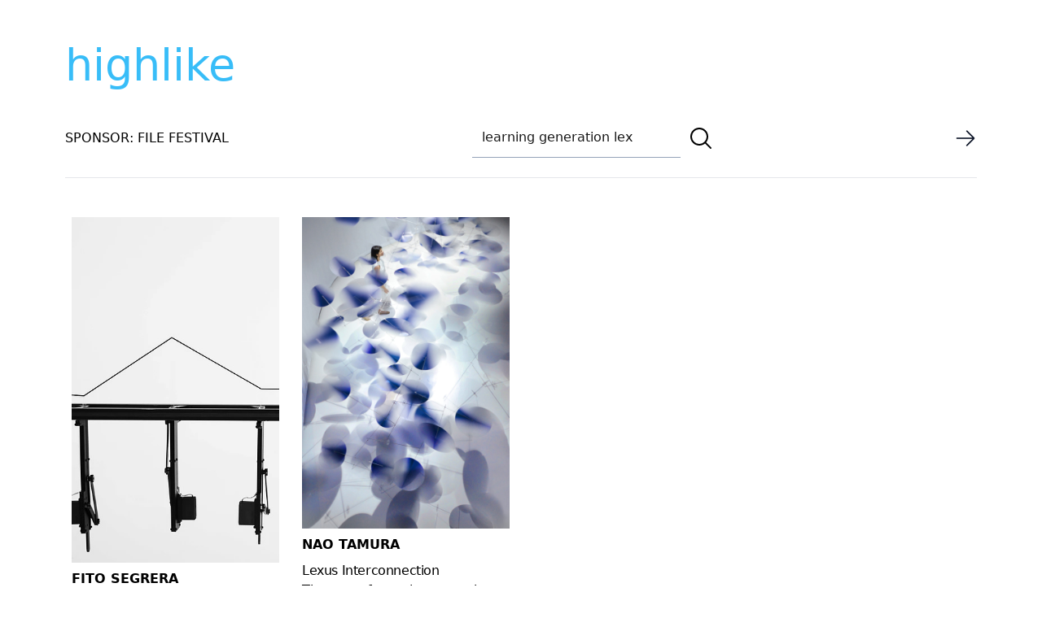

--- FILE ---
content_type: text/html; charset=UTF-8
request_url: https://highlike.org/?s=learning+generation+lex&x=0&y=0
body_size: 7878
content:
<!DOCTYPE html>
<html lang="en" class="no-js">

<head>
    <meta charset="UTF-8" />
    <meta http-equiv="X-UA-Compatible" content="ie=edge" />
    <meta name="viewport" content="width=device-width, initial-scale=1">
    <meta name="author" content="highlike.org" />
    <script defer src="https://analytics.file.org.br/script.js" data-website-id="a6f83600-2f0f-443e-bf11-ac4a3ef3b30f"></script>
    <meta name="google-site-verification" content="ItKlff3g75Rd3kow_e76KOOlKcv3fG0_OGII79QRjD8" />
    <title> learning generation lex | Resultados da pesquisa  | highlike</title>
    <link rel="profile" href="http://gmpg.org/xfn/11" />
    <link rel="icon" href="https://highlike.org/wp-content/themes/highlike-2023/images/favicon.ico" />
    <link rel="apple-touch-icon" href="https://highlike.org/wp-content/themes/highlike-2023/images/touch-icon-iphone.png" />
    <link rel="apple-touch-icon" sizes="76x76" href="https://highlike.org/wp-content/themes/highlike-2023/images/touch-icon-ipad.png" />
    <link rel="apple-touch-icon" sizes="120x120"
        href="https://highlike.org/wp-content/themes/highlike-2023/images/touch-icon-iphone-retina.png" />
    <link rel="apple-touch-icon" sizes="152x152" href="https://highlike.org/wp-content/themes/highlike-2023/touch-icon-ipad-retina.png" />


    <link href='//fonts.googleapis.com/css?family=Questrial' rel='stylesheet' type='text/css' />


    
    <meta name='robots' content='noindex, follow, max-image-preview:large' />
<link rel='dns-prefetch' href='//highlike.org' />
<link rel="alternate" type="application/rss+xml" title="highlike &raquo; Feed do resultado da busca por &#8220;learning generation lex&#8221;" href="https://highlike.org/search/learning+generation+lex/feed/rss2/" />
<style id='wp-img-auto-sizes-contain-inline-css'>
img:is([sizes=auto i],[sizes^="auto," i]){contain-intrinsic-size:3000px 1500px}
/*# sourceURL=wp-img-auto-sizes-contain-inline-css */
</style>
<style id='wp-emoji-styles-inline-css'>

	img.wp-smiley, img.emoji {
		display: inline !important;
		border: none !important;
		box-shadow: none !important;
		height: 1em !important;
		width: 1em !important;
		margin: 0 0.07em !important;
		vertical-align: -0.1em !important;
		background: none !important;
		padding: 0 !important;
	}
/*# sourceURL=wp-emoji-styles-inline-css */
</style>
<style id='wp-block-library-inline-css'>
:root{--wp-block-synced-color:#7a00df;--wp-block-synced-color--rgb:122,0,223;--wp-bound-block-color:var(--wp-block-synced-color);--wp-editor-canvas-background:#ddd;--wp-admin-theme-color:#007cba;--wp-admin-theme-color--rgb:0,124,186;--wp-admin-theme-color-darker-10:#006ba1;--wp-admin-theme-color-darker-10--rgb:0,107,160.5;--wp-admin-theme-color-darker-20:#005a87;--wp-admin-theme-color-darker-20--rgb:0,90,135;--wp-admin-border-width-focus:2px}@media (min-resolution:192dpi){:root{--wp-admin-border-width-focus:1.5px}}.wp-element-button{cursor:pointer}:root .has-very-light-gray-background-color{background-color:#eee}:root .has-very-dark-gray-background-color{background-color:#313131}:root .has-very-light-gray-color{color:#eee}:root .has-very-dark-gray-color{color:#313131}:root .has-vivid-green-cyan-to-vivid-cyan-blue-gradient-background{background:linear-gradient(135deg,#00d084,#0693e3)}:root .has-purple-crush-gradient-background{background:linear-gradient(135deg,#34e2e4,#4721fb 50%,#ab1dfe)}:root .has-hazy-dawn-gradient-background{background:linear-gradient(135deg,#faaca8,#dad0ec)}:root .has-subdued-olive-gradient-background{background:linear-gradient(135deg,#fafae1,#67a671)}:root .has-atomic-cream-gradient-background{background:linear-gradient(135deg,#fdd79a,#004a59)}:root .has-nightshade-gradient-background{background:linear-gradient(135deg,#330968,#31cdcf)}:root .has-midnight-gradient-background{background:linear-gradient(135deg,#020381,#2874fc)}:root{--wp--preset--font-size--normal:16px;--wp--preset--font-size--huge:42px}.has-regular-font-size{font-size:1em}.has-larger-font-size{font-size:2.625em}.has-normal-font-size{font-size:var(--wp--preset--font-size--normal)}.has-huge-font-size{font-size:var(--wp--preset--font-size--huge)}.has-text-align-center{text-align:center}.has-text-align-left{text-align:left}.has-text-align-right{text-align:right}.has-fit-text{white-space:nowrap!important}#end-resizable-editor-section{display:none}.aligncenter{clear:both}.items-justified-left{justify-content:flex-start}.items-justified-center{justify-content:center}.items-justified-right{justify-content:flex-end}.items-justified-space-between{justify-content:space-between}.screen-reader-text{border:0;clip-path:inset(50%);height:1px;margin:-1px;overflow:hidden;padding:0;position:absolute;width:1px;word-wrap:normal!important}.screen-reader-text:focus{background-color:#ddd;clip-path:none;color:#444;display:block;font-size:1em;height:auto;left:5px;line-height:normal;padding:15px 23px 14px;text-decoration:none;top:5px;width:auto;z-index:100000}html :where(.has-border-color){border-style:solid}html :where([style*=border-top-color]){border-top-style:solid}html :where([style*=border-right-color]){border-right-style:solid}html :where([style*=border-bottom-color]){border-bottom-style:solid}html :where([style*=border-left-color]){border-left-style:solid}html :where([style*=border-width]){border-style:solid}html :where([style*=border-top-width]){border-top-style:solid}html :where([style*=border-right-width]){border-right-style:solid}html :where([style*=border-bottom-width]){border-bottom-style:solid}html :where([style*=border-left-width]){border-left-style:solid}html :where(img[class*=wp-image-]){height:auto;max-width:100%}:where(figure){margin:0 0 1em}html :where(.is-position-sticky){--wp-admin--admin-bar--position-offset:var(--wp-admin--admin-bar--height,0px)}@media screen and (max-width:600px){html :where(.is-position-sticky){--wp-admin--admin-bar--position-offset:0px}}

/*# sourceURL=wp-block-library-inline-css */
</style><style id='global-styles-inline-css'>
:root{--wp--preset--aspect-ratio--square: 1;--wp--preset--aspect-ratio--4-3: 4/3;--wp--preset--aspect-ratio--3-4: 3/4;--wp--preset--aspect-ratio--3-2: 3/2;--wp--preset--aspect-ratio--2-3: 2/3;--wp--preset--aspect-ratio--16-9: 16/9;--wp--preset--aspect-ratio--9-16: 9/16;--wp--preset--color--black: #000000;--wp--preset--color--cyan-bluish-gray: #abb8c3;--wp--preset--color--white: #ffffff;--wp--preset--color--pale-pink: #f78da7;--wp--preset--color--vivid-red: #cf2e2e;--wp--preset--color--luminous-vivid-orange: #ff6900;--wp--preset--color--luminous-vivid-amber: #fcb900;--wp--preset--color--light-green-cyan: #7bdcb5;--wp--preset--color--vivid-green-cyan: #00d084;--wp--preset--color--pale-cyan-blue: #8ed1fc;--wp--preset--color--vivid-cyan-blue: #0693e3;--wp--preset--color--vivid-purple: #9b51e0;--wp--preset--gradient--vivid-cyan-blue-to-vivid-purple: linear-gradient(135deg,rgb(6,147,227) 0%,rgb(155,81,224) 100%);--wp--preset--gradient--light-green-cyan-to-vivid-green-cyan: linear-gradient(135deg,rgb(122,220,180) 0%,rgb(0,208,130) 100%);--wp--preset--gradient--luminous-vivid-amber-to-luminous-vivid-orange: linear-gradient(135deg,rgb(252,185,0) 0%,rgb(255,105,0) 100%);--wp--preset--gradient--luminous-vivid-orange-to-vivid-red: linear-gradient(135deg,rgb(255,105,0) 0%,rgb(207,46,46) 100%);--wp--preset--gradient--very-light-gray-to-cyan-bluish-gray: linear-gradient(135deg,rgb(238,238,238) 0%,rgb(169,184,195) 100%);--wp--preset--gradient--cool-to-warm-spectrum: linear-gradient(135deg,rgb(74,234,220) 0%,rgb(151,120,209) 20%,rgb(207,42,186) 40%,rgb(238,44,130) 60%,rgb(251,105,98) 80%,rgb(254,248,76) 100%);--wp--preset--gradient--blush-light-purple: linear-gradient(135deg,rgb(255,206,236) 0%,rgb(152,150,240) 100%);--wp--preset--gradient--blush-bordeaux: linear-gradient(135deg,rgb(254,205,165) 0%,rgb(254,45,45) 50%,rgb(107,0,62) 100%);--wp--preset--gradient--luminous-dusk: linear-gradient(135deg,rgb(255,203,112) 0%,rgb(199,81,192) 50%,rgb(65,88,208) 100%);--wp--preset--gradient--pale-ocean: linear-gradient(135deg,rgb(255,245,203) 0%,rgb(182,227,212) 50%,rgb(51,167,181) 100%);--wp--preset--gradient--electric-grass: linear-gradient(135deg,rgb(202,248,128) 0%,rgb(113,206,126) 100%);--wp--preset--gradient--midnight: linear-gradient(135deg,rgb(2,3,129) 0%,rgb(40,116,252) 100%);--wp--preset--font-size--small: 13px;--wp--preset--font-size--medium: 20px;--wp--preset--font-size--large: 36px;--wp--preset--font-size--x-large: 42px;--wp--preset--spacing--20: 0.44rem;--wp--preset--spacing--30: 0.67rem;--wp--preset--spacing--40: 1rem;--wp--preset--spacing--50: 1.5rem;--wp--preset--spacing--60: 2.25rem;--wp--preset--spacing--70: 3.38rem;--wp--preset--spacing--80: 5.06rem;--wp--preset--shadow--natural: 6px 6px 9px rgba(0, 0, 0, 0.2);--wp--preset--shadow--deep: 12px 12px 50px rgba(0, 0, 0, 0.4);--wp--preset--shadow--sharp: 6px 6px 0px rgba(0, 0, 0, 0.2);--wp--preset--shadow--outlined: 6px 6px 0px -3px rgb(255, 255, 255), 6px 6px rgb(0, 0, 0);--wp--preset--shadow--crisp: 6px 6px 0px rgb(0, 0, 0);}:where(.is-layout-flex){gap: 0.5em;}:where(.is-layout-grid){gap: 0.5em;}body .is-layout-flex{display: flex;}.is-layout-flex{flex-wrap: wrap;align-items: center;}.is-layout-flex > :is(*, div){margin: 0;}body .is-layout-grid{display: grid;}.is-layout-grid > :is(*, div){margin: 0;}:where(.wp-block-columns.is-layout-flex){gap: 2em;}:where(.wp-block-columns.is-layout-grid){gap: 2em;}:where(.wp-block-post-template.is-layout-flex){gap: 1.25em;}:where(.wp-block-post-template.is-layout-grid){gap: 1.25em;}.has-black-color{color: var(--wp--preset--color--black) !important;}.has-cyan-bluish-gray-color{color: var(--wp--preset--color--cyan-bluish-gray) !important;}.has-white-color{color: var(--wp--preset--color--white) !important;}.has-pale-pink-color{color: var(--wp--preset--color--pale-pink) !important;}.has-vivid-red-color{color: var(--wp--preset--color--vivid-red) !important;}.has-luminous-vivid-orange-color{color: var(--wp--preset--color--luminous-vivid-orange) !important;}.has-luminous-vivid-amber-color{color: var(--wp--preset--color--luminous-vivid-amber) !important;}.has-light-green-cyan-color{color: var(--wp--preset--color--light-green-cyan) !important;}.has-vivid-green-cyan-color{color: var(--wp--preset--color--vivid-green-cyan) !important;}.has-pale-cyan-blue-color{color: var(--wp--preset--color--pale-cyan-blue) !important;}.has-vivid-cyan-blue-color{color: var(--wp--preset--color--vivid-cyan-blue) !important;}.has-vivid-purple-color{color: var(--wp--preset--color--vivid-purple) !important;}.has-black-background-color{background-color: var(--wp--preset--color--black) !important;}.has-cyan-bluish-gray-background-color{background-color: var(--wp--preset--color--cyan-bluish-gray) !important;}.has-white-background-color{background-color: var(--wp--preset--color--white) !important;}.has-pale-pink-background-color{background-color: var(--wp--preset--color--pale-pink) !important;}.has-vivid-red-background-color{background-color: var(--wp--preset--color--vivid-red) !important;}.has-luminous-vivid-orange-background-color{background-color: var(--wp--preset--color--luminous-vivid-orange) !important;}.has-luminous-vivid-amber-background-color{background-color: var(--wp--preset--color--luminous-vivid-amber) !important;}.has-light-green-cyan-background-color{background-color: var(--wp--preset--color--light-green-cyan) !important;}.has-vivid-green-cyan-background-color{background-color: var(--wp--preset--color--vivid-green-cyan) !important;}.has-pale-cyan-blue-background-color{background-color: var(--wp--preset--color--pale-cyan-blue) !important;}.has-vivid-cyan-blue-background-color{background-color: var(--wp--preset--color--vivid-cyan-blue) !important;}.has-vivid-purple-background-color{background-color: var(--wp--preset--color--vivid-purple) !important;}.has-black-border-color{border-color: var(--wp--preset--color--black) !important;}.has-cyan-bluish-gray-border-color{border-color: var(--wp--preset--color--cyan-bluish-gray) !important;}.has-white-border-color{border-color: var(--wp--preset--color--white) !important;}.has-pale-pink-border-color{border-color: var(--wp--preset--color--pale-pink) !important;}.has-vivid-red-border-color{border-color: var(--wp--preset--color--vivid-red) !important;}.has-luminous-vivid-orange-border-color{border-color: var(--wp--preset--color--luminous-vivid-orange) !important;}.has-luminous-vivid-amber-border-color{border-color: var(--wp--preset--color--luminous-vivid-amber) !important;}.has-light-green-cyan-border-color{border-color: var(--wp--preset--color--light-green-cyan) !important;}.has-vivid-green-cyan-border-color{border-color: var(--wp--preset--color--vivid-green-cyan) !important;}.has-pale-cyan-blue-border-color{border-color: var(--wp--preset--color--pale-cyan-blue) !important;}.has-vivid-cyan-blue-border-color{border-color: var(--wp--preset--color--vivid-cyan-blue) !important;}.has-vivid-purple-border-color{border-color: var(--wp--preset--color--vivid-purple) !important;}.has-vivid-cyan-blue-to-vivid-purple-gradient-background{background: var(--wp--preset--gradient--vivid-cyan-blue-to-vivid-purple) !important;}.has-light-green-cyan-to-vivid-green-cyan-gradient-background{background: var(--wp--preset--gradient--light-green-cyan-to-vivid-green-cyan) !important;}.has-luminous-vivid-amber-to-luminous-vivid-orange-gradient-background{background: var(--wp--preset--gradient--luminous-vivid-amber-to-luminous-vivid-orange) !important;}.has-luminous-vivid-orange-to-vivid-red-gradient-background{background: var(--wp--preset--gradient--luminous-vivid-orange-to-vivid-red) !important;}.has-very-light-gray-to-cyan-bluish-gray-gradient-background{background: var(--wp--preset--gradient--very-light-gray-to-cyan-bluish-gray) !important;}.has-cool-to-warm-spectrum-gradient-background{background: var(--wp--preset--gradient--cool-to-warm-spectrum) !important;}.has-blush-light-purple-gradient-background{background: var(--wp--preset--gradient--blush-light-purple) !important;}.has-blush-bordeaux-gradient-background{background: var(--wp--preset--gradient--blush-bordeaux) !important;}.has-luminous-dusk-gradient-background{background: var(--wp--preset--gradient--luminous-dusk) !important;}.has-pale-ocean-gradient-background{background: var(--wp--preset--gradient--pale-ocean) !important;}.has-electric-grass-gradient-background{background: var(--wp--preset--gradient--electric-grass) !important;}.has-midnight-gradient-background{background: var(--wp--preset--gradient--midnight) !important;}.has-small-font-size{font-size: var(--wp--preset--font-size--small) !important;}.has-medium-font-size{font-size: var(--wp--preset--font-size--medium) !important;}.has-large-font-size{font-size: var(--wp--preset--font-size--large) !important;}.has-x-large-font-size{font-size: var(--wp--preset--font-size--x-large) !important;}
/*# sourceURL=global-styles-inline-css */
</style>

<style id='classic-theme-styles-inline-css'>
/*! This file is auto-generated */
.wp-block-button__link{color:#fff;background-color:#32373c;border-radius:9999px;box-shadow:none;text-decoration:none;padding:calc(.667em + 2px) calc(1.333em + 2px);font-size:1.125em}.wp-block-file__button{background:#32373c;color:#fff;text-decoration:none}
/*# sourceURL=/wp-includes/css/classic-themes.min.css */
</style>
<link rel='stylesheet' id='style-css' href='https://highlike.org/wp-content/themes/highlike-2023/style.css?ver=6.9' media='all' />
<script src="https://highlike.org/wp-includes/js/jquery/jquery.min.js?ver=3.7.1" id="jquery-core-js"></script>
<script src="https://highlike.org/wp-includes/js/jquery/jquery-migrate.min.js?ver=3.4.1" id="jquery-migrate-js"></script>
<script src="https://highlike.org/wp-content/themes/highlike-2023/js/jquery.fitvids.js?ver=6.9" id="fitVids-js"></script>
<script src="https://highlike.org/wp-content/themes/highlike-2023/js/pace.min.js?ver=6.9" id="pace-js"></script>
<link rel="https://api.w.org/" href="https://highlike.org/wp-json/" /><link rel="EditURI" type="application/rsd+xml" title="RSD" href="https://highlike.org/xmlrpc.php?rsd" />
<meta name="generator" content="WordPress 6.9" />

    <script type="text/javascript">
    jQuery(document).ready(function($) {
        $(".post").fitVids();
    });
    </script>
</head>

<body class="search search-results wp-theme-highlike-2023  antialiased bg-white dark:bg-black dark:text-gray-400">

    <div class="container mx-auto">
        <header class='py-10'>
            <a class="text-[54px] text-sky-400 hover:text-pink-500"
                href="https://highlike.org">highlike            </a>
            <nav class="flex items-center border-0 justify-between border-b py-5">


                <div>
                    <a href="https://file.org.br">
                        <span class="flex  uppercase">
                            SPONSOR: FILE FESTIVAL
                        </span>
                    </a>
                </div>

                
			<form role="search" method="get" class="search-form top-0 right-0" action="https://highlike.org/">
				<label>
					<input type="search" class="focus:border-pink-500 focus-visible:border-pink-500 focus-within:border-pink-500 w-64 text-neutral-900 border-b border-slate-400 m-1 p-3  search-field" placeholder="Pesquisar &hellip;" value="learning generation lex" name="s" />
				</label>
				<button type="submit" class="align-middle hover:text-pink-600 search-submit" value="Pesquisar" >
					<svg xmlns="http://www.w3.org/2000/svg" fill="none" viewBox="0 0 24 24" stroke-width="1.5" stroke="currentColor" class="w-8 h-8 align-middle">
						<path stroke-linecap="round" stroke-linejoin="round" d="M21 21l-5.197-5.197m0 0A7.5 7.5 0 105.196 5.196a7.5 7.5 0 0010.607 10.607z" />
					</svg>
					</button>
			</form>

                <div>
                    <a href=" /random/posts/" rel="contents">
                        <img src="
                        https://highlike.org/wp-content/themes/highlike-2023/images/arrow-right.png"
                            class="w-7 h-7 hover:translate-x-1 transition hover:transition-all duration-500" />
                    </a>
                </div>





            </nav>

            <div>

            </div>
        </header>


<div class="md:columns-2 lg:columns-3 xl:columns-4 2xl:columns-4 gap-3 ">

    
                <article
            class="break-inside-avoid  block hover:shadow-md hover:shadow-slate-300  p-2 hover:opacity-90 duration-700 transition mb-5 hover:transition-all">


            <a class="uppercase" href="https://highlike.org/fito-segrera/" title="Fito Segrera">
                <img width="369" height="615" src="https://highlike.org/media/2020/11/Fito-Segrera-The-form-of-becoming.jpg" class="object-cover pb-2  wp-post-image" alt="" decoding="async" fetchpriority="high" srcset="https://highlike.org/media/2020/11/Fito-Segrera-The-form-of-becoming.jpg 369w, https://highlike.org/media/2020/11/Fito-Segrera-The-form-of-becoming-120x200.jpg 120w, https://highlike.org/media/2020/11/Fito-Segrera-The-form-of-becoming-236x393.jpg 236w, https://highlike.org/media/2020/11/Fito-Segrera-The-form-of-becoming-280x467.jpg 280w" sizes="(max-width: 369px) 100vw, 369px" />            </a>
            <div class="block">
                <h2 class="font-semibold pb-2">
                    <a class="uppercase" href="https://highlike.org/fito-segrera/" title="Fito Segrera">
                        Fito Segrera                    </a>
                </h2>
                <div class="hover:text-pink-500">
                    <p>The form of becoming<br />
In this abstract system, each <span style="color: #333399;"><a style="color: #333399;" href="https://highlike.org/?s=intelligence+jonas&amp;x=0&amp;y=0">intelligent agent</a></span> is embodied as a motor, the states in its environment is represented as an angular range of rotation and the actions as one of two directions in which each agent can move a linear actuator. Each linear system holds a segment of a long black string, this translates as a point in the represented line. Once the system runs, each agent learns, from informational equivalents of pain and pleasure, to move towards the highest values within its environment, this means ultimately to displace its position from point A to B. In order for an agent to learn, it needs time, generations of <span style="color: #333399;"><a style="color: #333399;" href="https://highlike.org/?s=exploration+max&amp;x=0&amp;y=0">exploration</a>,</span> each agent will get punished for bad decisions and rewarded for appropriate ones. Every time a <span style="color: #333399;"><a style="color: #333399;" href="https://highlike.org/?s=learning+generation+lex&amp;x=0&amp;y=0">learning generation</a></span> is finished, a light will blink for that particular agent, indicating the end of a cycle and the achievement of new knowledge; the agent becomes more intelligent. Once all agents learned to be and stay in point B, the system, as a collective, has successfully mutated into a stable, balanced, symmetric and silent form; a straight line. Finally, after a few seconds, the sculpture forgets, all agents are rebooted and the cycle of creation, chaos and order restarts, this time with a totally different and unique behavior.</p>
                        <div class="grid grid-cols-4 gap-4 text-center h-5 my-2">

        <div class="grid">
            <a class="text-sm transition hover:transition-all duration-500" href="https://highlike.org/fito-segrera/"
                alt="Fito Segrera">
                +
            </a>
        </div>



        
        <div class="grid">
            <a class="text-sm  transition hover:transition-all duration-500"
                href="/video/fito-segrera">●</a>
        </div>

        
        
        
    </div>                </div>
            </div>


        </article>
        
                <article
            class="break-inside-avoid  block hover:shadow-md hover:shadow-slate-300  p-2 hover:opacity-90 duration-700 transition mb-5 hover:transition-all">


            <a class="uppercase" href="https://highlike.org/nao-tamura-2/" title="Nao Tamura">
                <img width="1200" height="1800" src="https://highlike.org/media/2020/10/NaoTamura_Lexus_IN_03-1200x1800-1.jpg" class="object-cover pb-2  wp-post-image" alt="" decoding="async" srcset="https://highlike.org/media/2020/10/NaoTamura_Lexus_IN_03-1200x1800-1.jpg 1200w, https://highlike.org/media/2020/10/NaoTamura_Lexus_IN_03-1200x1800-1-133x200.jpg 133w, https://highlike.org/media/2020/10/NaoTamura_Lexus_IN_03-1200x1800-1-800x1200.jpg 800w, https://highlike.org/media/2020/10/NaoTamura_Lexus_IN_03-1200x1800-1-236x354.jpg 236w, https://highlike.org/media/2020/10/NaoTamura_Lexus_IN_03-1200x1800-1-768x1152.jpg 768w, https://highlike.org/media/2020/10/NaoTamura_Lexus_IN_03-1200x1800-1-1024x1536.jpg 1024w, https://highlike.org/media/2020/10/NaoTamura_Lexus_IN_03-1200x1800-1-280x420.jpg 280w, https://highlike.org/media/2020/10/NaoTamura_Lexus_IN_03-1200x1800-1-740x1110.jpg 740w" sizes="(max-width: 1200px) 100vw, 1200px" />            </a>
            <div class="block">
                <h2 class="font-semibold pb-2">
                    <a class="uppercase" href="https://highlike.org/nao-tamura-2/" title="Nao Tamura">
                        Nao Tamura                    </a>
                </h2>
                <div class="hover:text-pink-500">
                    <p>Lexus Interconnection<br />
There are forces in nature that are beyond the control of mankind. We have learned how <span style="color: #333399;"><a style="color: #333399;" href="https://highlike.org/?s=fragile+tim+knowles&amp;x=0&amp;y=0">fragile</a></span> we are in the face of such forces. However, we have also learned the importance of accepting nature and learning to live in harmony with it. <span style="color: #333399;"><a style="color: #333399;" href="https://highlike.org/?s=Interconnected+david&amp;x=0&amp;y=0">Interconnected</a></span> and interdependent, there is a constant give-and-take in nature. Life does not rest. Our collective motion, nature’s response to our movements is essential to our planet’s <a href="https://highlike.org/?s=delicate+balance+greg&amp;x=0&amp;y=0"><span style="color: #333399;">delicate balance</span></a><span style="color: #333399;">.</span> When we are one with nature, we are at our most powerful. Our movement together gives us life. Our movement forward creates the next generation of ideas. Life is always more amazing in motion.</p>
                        <div class="grid grid-cols-4 gap-4 text-center h-5 my-2">

        <div class="grid">
            <a class="text-sm transition hover:transition-all duration-500" href="https://highlike.org/nao-tamura-2/"
                alt="Nao Tamura">
                +
            </a>
        </div>



        
        <div class="grid">
            <a class="text-sm  transition hover:transition-all duration-500"
                href="/video/nao-tamura-2">●</a>
        </div>

        
        
        
    </div>                </div>
            </div>


        </article>
        
</div>






<!-- start footer -->
<!--Footer container-->

<div class="container mx-auto border-t border-gray-300 my-5 sm:px-4 lg:px-0 ">
    <!--Copyright section-->
    <div class="bg-transparent py-10 text-neutral-700 dark:bg-neutral-700 dark:text-neutral-200">
        <a href="https://highlike.org">https://highlike.org</a>
    </div>
</div>


</body>

</html>


<script type="speculationrules">
{"prefetch":[{"source":"document","where":{"and":[{"href_matches":"/*"},{"not":{"href_matches":["/wp-*.php","/wp-admin/*","/media/*","/wp-content/*","/wp-content/plugins/*","/wp-content/themes/highlike-2023/*","/*\\?(.+)"]}},{"not":{"selector_matches":"a[rel~=\"nofollow\"]"}},{"not":{"selector_matches":".no-prefetch, .no-prefetch a"}}]},"eagerness":"conservative"}]}
</script>
<script id="wp-emoji-settings" type="application/json">
{"baseUrl":"https://s.w.org/images/core/emoji/17.0.2/72x72/","ext":".png","svgUrl":"https://s.w.org/images/core/emoji/17.0.2/svg/","svgExt":".svg","source":{"concatemoji":"https://highlike.org/wp-includes/js/wp-emoji-release.min.js?ver=6.9"}}
</script>
<script type="module">
/*! This file is auto-generated */
const a=JSON.parse(document.getElementById("wp-emoji-settings").textContent),o=(window._wpemojiSettings=a,"wpEmojiSettingsSupports"),s=["flag","emoji"];function i(e){try{var t={supportTests:e,timestamp:(new Date).valueOf()};sessionStorage.setItem(o,JSON.stringify(t))}catch(e){}}function c(e,t,n){e.clearRect(0,0,e.canvas.width,e.canvas.height),e.fillText(t,0,0);t=new Uint32Array(e.getImageData(0,0,e.canvas.width,e.canvas.height).data);e.clearRect(0,0,e.canvas.width,e.canvas.height),e.fillText(n,0,0);const a=new Uint32Array(e.getImageData(0,0,e.canvas.width,e.canvas.height).data);return t.every((e,t)=>e===a[t])}function p(e,t){e.clearRect(0,0,e.canvas.width,e.canvas.height),e.fillText(t,0,0);var n=e.getImageData(16,16,1,1);for(let e=0;e<n.data.length;e++)if(0!==n.data[e])return!1;return!0}function u(e,t,n,a){switch(t){case"flag":return n(e,"\ud83c\udff3\ufe0f\u200d\u26a7\ufe0f","\ud83c\udff3\ufe0f\u200b\u26a7\ufe0f")?!1:!n(e,"\ud83c\udde8\ud83c\uddf6","\ud83c\udde8\u200b\ud83c\uddf6")&&!n(e,"\ud83c\udff4\udb40\udc67\udb40\udc62\udb40\udc65\udb40\udc6e\udb40\udc67\udb40\udc7f","\ud83c\udff4\u200b\udb40\udc67\u200b\udb40\udc62\u200b\udb40\udc65\u200b\udb40\udc6e\u200b\udb40\udc67\u200b\udb40\udc7f");case"emoji":return!a(e,"\ud83e\u1fac8")}return!1}function f(e,t,n,a){let r;const o=(r="undefined"!=typeof WorkerGlobalScope&&self instanceof WorkerGlobalScope?new OffscreenCanvas(300,150):document.createElement("canvas")).getContext("2d",{willReadFrequently:!0}),s=(o.textBaseline="top",o.font="600 32px Arial",{});return e.forEach(e=>{s[e]=t(o,e,n,a)}),s}function r(e){var t=document.createElement("script");t.src=e,t.defer=!0,document.head.appendChild(t)}a.supports={everything:!0,everythingExceptFlag:!0},new Promise(t=>{let n=function(){try{var e=JSON.parse(sessionStorage.getItem(o));if("object"==typeof e&&"number"==typeof e.timestamp&&(new Date).valueOf()<e.timestamp+604800&&"object"==typeof e.supportTests)return e.supportTests}catch(e){}return null}();if(!n){if("undefined"!=typeof Worker&&"undefined"!=typeof OffscreenCanvas&&"undefined"!=typeof URL&&URL.createObjectURL&&"undefined"!=typeof Blob)try{var e="postMessage("+f.toString()+"("+[JSON.stringify(s),u.toString(),c.toString(),p.toString()].join(",")+"));",a=new Blob([e],{type:"text/javascript"});const r=new Worker(URL.createObjectURL(a),{name:"wpTestEmojiSupports"});return void(r.onmessage=e=>{i(n=e.data),r.terminate(),t(n)})}catch(e){}i(n=f(s,u,c,p))}t(n)}).then(e=>{for(const n in e)a.supports[n]=e[n],a.supports.everything=a.supports.everything&&a.supports[n],"flag"!==n&&(a.supports.everythingExceptFlag=a.supports.everythingExceptFlag&&a.supports[n]);var t;a.supports.everythingExceptFlag=a.supports.everythingExceptFlag&&!a.supports.flag,a.supports.everything||((t=a.source||{}).concatemoji?r(t.concatemoji):t.wpemoji&&t.twemoji&&(r(t.twemoji),r(t.wpemoji)))});
//# sourceURL=https://highlike.org/wp-includes/js/wp-emoji-loader.min.js
</script>

<!-- Performance optimized by Redis Object Cache. Learn more: https://wprediscache.com -->


--- FILE ---
content_type: application/javascript
request_url: https://highlike.org/wp-content/themes/highlike-2023/js/pace.min.js?ver=6.9
body_size: 4130
content:
/*! pace 0.5.1 */
(function(){var a,b,c,d,e,f,g,h,i,j,k,l,m,n,o,p,q,r,s,t,u,v,w,x,y,z,A,B,C,D,E,F,G,H,I,J,K,L,M,N,O,P,Q,R,S,T,U,V,W=[].slice,X={}.hasOwnProperty,Y=function(a,b){function c(){this.constructor=a}for(var d in b)X.call(b,d)&&(a[d]=b[d]);return c.prototype=b.prototype,a.prototype=new c,a.__super__=b.prototype,a},Z=[].indexOf||function(a){for(var b=0,c=this.length;c>b;b++)if(b in this&&this[b]===a)return b;return-1};for(t={catchupTime:500,initialRate:.03,minTime:500,ghostTime:500,maxProgressPerFrame:10,easeFactor:1.25,startOnPageLoad:!0,restartOnPushState:!0,restartOnRequestAfter:500,target:"body",elements:{checkInterval:100,selectors:["body"]},eventLag:{minSamples:10,sampleCount:3,lagThreshold:3},ajax:{trackMethods:["GET"],trackWebSockets:!0,ignoreURLs:[]}},B=function(){var a;return null!=(a="undefined"!=typeof performance&&null!==performance?"function"==typeof performance.now?performance.now():void 0:void 0)?a:+new Date},D=window.requestAnimationFrame||window.mozRequestAnimationFrame||window.webkitRequestAnimationFrame||window.msRequestAnimationFrame,s=window.cancelAnimationFrame||window.mozCancelAnimationFrame,null==D&&(D=function(a){return setTimeout(a,50)},s=function(a){return clearTimeout(a)}),F=function(a){var b,c;return b=B(),(c=function(){var d;return d=B()-b,d>=33?(b=B(),a(d,function(){return D(c)})):setTimeout(c,33-d)})()},E=function(){var a,b,c;return c=arguments[0],b=arguments[1],a=3<=arguments.length?W.call(arguments,2):[],"function"==typeof c[b]?c[b].apply(c,a):c[b]},u=function(){var a,b,c,d,e,f,g;for(b=arguments[0],d=2<=arguments.length?W.call(arguments,1):[],f=0,g=d.length;g>f;f++)if(c=d[f])for(a in c)X.call(c,a)&&(e=c[a],null!=b[a]&&"object"==typeof b[a]&&null!=e&&"object"==typeof e?u(b[a],e):b[a]=e);return b},p=function(a){var b,c,d,e,f;for(c=b=0,e=0,f=a.length;f>e;e++)d=a[e],c+=Math.abs(d),b++;return c/b},w=function(a,b){var c,d,e;if(null==a&&(a="options"),null==b&&(b=!0),e=document.querySelector("[data-pace-"+a+"]")){if(c=e.getAttribute("data-pace-"+a),!b)return c;try{return JSON.parse(c)}catch(f){return d=f,"undefined"!=typeof console&&null!==console?console.error("Error parsing inline pace options",d):void 0}}},g=function(){function a(){}return a.prototype.on=function(a,b,c,d){var e;return null==d&&(d=!1),null==this.bindings&&(this.bindings={}),null==(e=this.bindings)[a]&&(e[a]=[]),this.bindings[a].push({handler:b,ctx:c,once:d})},a.prototype.once=function(a,b,c){return this.on(a,b,c,!0)},a.prototype.off=function(a,b){var c,d,e;if(null!=(null!=(d=this.bindings)?d[a]:void 0)){if(null==b)return delete this.bindings[a];for(c=0,e=[];c<this.bindings[a].length;)this.bindings[a][c].handler===b?e.push(this.bindings[a].splice(c,1)):e.push(c++);return e}},a.prototype.trigger=function(){var a,b,c,d,e,f,g,h,i;if(c=arguments[0],a=2<=arguments.length?W.call(arguments,1):[],null!=(g=this.bindings)?g[c]:void 0){for(e=0,i=[];e<this.bindings[c].length;)h=this.bindings[c][e],d=h.handler,b=h.ctx,f=h.once,d.apply(null!=b?b:this,a),f?i.push(this.bindings[c].splice(e,1)):i.push(e++);return i}},a}(),null==window.Pace&&(window.Pace={}),u(Pace,g.prototype),C=Pace.options=u({},t,window.paceOptions,w()),T=["ajax","document","eventLag","elements"],P=0,R=T.length;R>P;P++)J=T[P],C[J]===!0&&(C[J]=t[J]);i=function(a){function b(){return U=b.__super__.constructor.apply(this,arguments)}return Y(b,a),b}(Error),b=function(){function a(){this.progress=0}return a.prototype.getElement=function(){var a;if(null==this.el){if(a=document.querySelector(C.target),!a)throw new i;this.el=document.createElement("div"),this.el.className="pace pace-active",document.body.className=document.body.className.replace(/pace-done/g,""),document.body.className+=" pace-running",this.el.innerHTML='<div class="pace-progress">\n  <div class="pace-progress-inner"></div>\n</div>\n<div class="pace-activity"></div>',null!=a.firstChild?a.insertBefore(this.el,a.firstChild):a.appendChild(this.el)}return this.el},a.prototype.finish=function(){var a;return a=this.getElement(),a.className=a.className.replace("pace-active",""),a.className+=" pace-inactive",document.body.className=document.body.className.replace("pace-running",""),document.body.className+=" pace-done"},a.prototype.update=function(a){return this.progress=a,this.render()},a.prototype.destroy=function(){try{this.getElement().parentNode.removeChild(this.getElement())}catch(a){i=a}return this.el=void 0},a.prototype.render=function(){var a,b;return null==document.querySelector(C.target)?!1:(a=this.getElement(),a.children[0].style.width=""+this.progress+"%",(!this.lastRenderedProgress||this.lastRenderedProgress|0!==this.progress|0)&&(a.children[0].setAttribute("data-progress-text",""+(0|this.progress)+"%"),this.progress>=100?b="99":(b=this.progress<10?"0":"",b+=0|this.progress),a.children[0].setAttribute("data-progress",""+b)),this.lastRenderedProgress=this.progress)},a.prototype.done=function(){return this.progress>=100},a}(),h=function(){function a(){this.bindings={}}return a.prototype.trigger=function(a,b){var c,d,e,f,g;if(null!=this.bindings[a]){for(f=this.bindings[a],g=[],d=0,e=f.length;e>d;d++)c=f[d],g.push(c.call(this,b));return g}},a.prototype.on=function(a,b){var c;return null==(c=this.bindings)[a]&&(c[a]=[]),this.bindings[a].push(b)},a}(),O=window.XMLHttpRequest,N=window.XDomainRequest,M=window.WebSocket,v=function(a,b){var c,d,e,f;f=[];for(d in b.prototype)try{e=b.prototype[d],null==a[d]&&"function"!=typeof e?f.push(a[d]=e):f.push(void 0)}catch(g){c=g}return f},z=[],Pace.ignore=function(){var a,b,c;return b=arguments[0],a=2<=arguments.length?W.call(arguments,1):[],z.unshift("ignore"),c=b.apply(null,a),z.shift(),c},Pace.track=function(){var a,b,c;return b=arguments[0],a=2<=arguments.length?W.call(arguments,1):[],z.unshift("track"),c=b.apply(null,a),z.shift(),c},I=function(a){var b;if(null==a&&(a="GET"),"track"===z[0])return"force";if(!z.length&&C.ajax){if("socket"===a&&C.ajax.trackWebSockets)return!0;if(b=a.toUpperCase(),Z.call(C.ajax.trackMethods,b)>=0)return!0}return!1},j=function(a){function b(){var a,c=this;b.__super__.constructor.apply(this,arguments),a=function(a){var b;return b=a.open,a.open=function(d,e){return I(d)&&c.trigger("request",{type:d,url:e,request:a}),b.apply(a,arguments)}},window.XMLHttpRequest=function(b){var c;return c=new O(b),a(c),c},v(window.XMLHttpRequest,O),null!=N&&(window.XDomainRequest=function(){var b;return b=new N,a(b),b},v(window.XDomainRequest,N)),null!=M&&C.ajax.trackWebSockets&&(window.WebSocket=function(a,b){var d;return d=null!=b?new M(a,b):new M(a),I("socket")&&c.trigger("request",{type:"socket",url:a,protocols:b,request:d}),d},v(window.WebSocket,M))}return Y(b,a),b}(h),Q=null,x=function(){return null==Q&&(Q=new j),Q},H=function(a){var b,c,d,e;for(e=C.ajax.ignoreURLs,c=0,d=e.length;d>c;c++)if(b=e[c],"string"==typeof b){if(-1!==a.indexOf(b))return!0}else if(b.test(a))return!0;return!1},x().on("request",function(b){var c,d,e,f,g;return f=b.type,e=b.request,g=b.url,H(g)?void 0:Pace.running||C.restartOnRequestAfter===!1&&"force"!==I(f)?void 0:(d=arguments,c=C.restartOnRequestAfter||0,"boolean"==typeof c&&(c=0),setTimeout(function(){var b,c,g,h,i,j;if(b="socket"===f?e.readyState<2:0<(h=e.readyState)&&4>h){for(Pace.restart(),i=Pace.sources,j=[],c=0,g=i.length;g>c;c++){if(J=i[c],J instanceof a){J.watch.apply(J,d);break}j.push(void 0)}return j}},c))}),a=function(){function a(){var a=this;this.elements=[],x().on("request",function(){return a.watch.apply(a,arguments)})}return a.prototype.watch=function(a){var b,c,d,e;return d=a.type,b=a.request,e=a.url,H(e)?void 0:(c="socket"===d?new m(b):new n(b),this.elements.push(c))},a}(),n=function(){function a(a){var b,c,d,e,f,g,h=this;if(this.progress=0,null!=window.ProgressEvent)for(c=null,a.addEventListener("progress",function(a){return h.progress=a.lengthComputable?100*a.loaded/a.total:h.progress+(100-h.progress)/2}),g=["load","abort","timeout","error"],d=0,e=g.length;e>d;d++)b=g[d],a.addEventListener(b,function(){return h.progress=100});else f=a.onreadystatechange,a.onreadystatechange=function(){var b;return 0===(b=a.readyState)||4===b?h.progress=100:3===a.readyState&&(h.progress=50),"function"==typeof f?f.apply(null,arguments):void 0}}return a}(),m=function(){function a(a){var b,c,d,e,f=this;for(this.progress=0,e=["error","open"],c=0,d=e.length;d>c;c++)b=e[c],a.addEventListener(b,function(){return f.progress=100})}return a}(),d=function(){function a(a){var b,c,d,f;for(null==a&&(a={}),this.elements=[],null==a.selectors&&(a.selectors=[]),f=a.selectors,c=0,d=f.length;d>c;c++)b=f[c],this.elements.push(new e(b))}return a}(),e=function(){function a(a){this.selector=a,this.progress=0,this.check()}return a.prototype.check=function(){var a=this;return document.querySelector(this.selector)?this.done():setTimeout(function(){return a.check()},C.elements.checkInterval)},a.prototype.done=function(){return this.progress=100},a}(),c=function(){function a(){var a,b,c=this;this.progress=null!=(b=this.states[document.readyState])?b:100,a=document.onreadystatechange,document.onreadystatechange=function(){return null!=c.states[document.readyState]&&(c.progress=c.states[document.readyState]),"function"==typeof a?a.apply(null,arguments):void 0}}return a.prototype.states={loading:0,interactive:50,complete:100},a}(),f=function(){function a(){var a,b,c,d,e,f=this;this.progress=0,a=0,e=[],d=0,c=B(),b=setInterval(function(){var g;return g=B()-c-50,c=B(),e.push(g),e.length>C.eventLag.sampleCount&&e.shift(),a=p(e),++d>=C.eventLag.minSamples&&a<C.eventLag.lagThreshold?(f.progress=100,clearInterval(b)):f.progress=100*(3/(a+3))},50)}return a}(),l=function(){function a(a){this.source=a,this.last=this.sinceLastUpdate=0,this.rate=C.initialRate,this.catchup=0,this.progress=this.lastProgress=0,null!=this.source&&(this.progress=E(this.source,"progress"))}return a.prototype.tick=function(a,b){var c;return null==b&&(b=E(this.source,"progress")),b>=100&&(this.done=!0),b===this.last?this.sinceLastUpdate+=a:(this.sinceLastUpdate&&(this.rate=(b-this.last)/this.sinceLastUpdate),this.catchup=(b-this.progress)/C.catchupTime,this.sinceLastUpdate=0,this.last=b),b>this.progress&&(this.progress+=this.catchup*a),c=1-Math.pow(this.progress/100,C.easeFactor),this.progress+=c*this.rate*a,this.progress=Math.min(this.lastProgress+C.maxProgressPerFrame,this.progress),this.progress=Math.max(0,this.progress),this.progress=Math.min(100,this.progress),this.lastProgress=this.progress,this.progress},a}(),K=null,G=null,q=null,L=null,o=null,r=null,Pace.running=!1,y=function(){return C.restartOnPushState?Pace.restart():void 0},null!=window.history.pushState&&(S=window.history.pushState,window.history.pushState=function(){return y(),S.apply(window.history,arguments)}),null!=window.history.replaceState&&(V=window.history.replaceState,window.history.replaceState=function(){return y(),V.apply(window.history,arguments)}),k={ajax:a,elements:d,document:c,eventLag:f},(A=function(){var a,c,d,e,f,g,h,i;for(Pace.sources=K=[],g=["ajax","elements","document","eventLag"],c=0,e=g.length;e>c;c++)a=g[c],C[a]!==!1&&K.push(new k[a](C[a]));for(i=null!=(h=C.extraSources)?h:[],d=0,f=i.length;f>d;d++)J=i[d],K.push(new J(C));return Pace.bar=q=new b,G=[],L=new l})(),Pace.stop=function(){return Pace.trigger("stop"),Pace.running=!1,q.destroy(),r=!0,null!=o&&("function"==typeof s&&s(o),o=null),A()},Pace.restart=function(){return Pace.trigger("restart"),Pace.stop(),Pace.start()},Pace.go=function(){var a;return Pace.running=!0,q.render(),a=B(),r=!1,o=F(function(b,c){var d,e,f,g,h,i,j,k,m,n,o,p,s,t,u,v;for(k=100-q.progress,e=o=0,f=!0,i=p=0,t=K.length;t>p;i=++p)for(J=K[i],n=null!=G[i]?G[i]:G[i]=[],h=null!=(v=J.elements)?v:[J],j=s=0,u=h.length;u>s;j=++s)g=h[j],m=null!=n[j]?n[j]:n[j]=new l(g),f&=m.done,m.done||(e++,o+=m.tick(b));return d=o/e,q.update(L.tick(b,d)),q.done()||f||r?(q.update(100),Pace.trigger("done"),setTimeout(function(){return q.finish(),Pace.running=!1,Pace.trigger("hide")},Math.max(C.ghostTime,Math.max(C.minTime-(B()-a),0)))):c()})},Pace.start=function(a){u(C,a),Pace.running=!0;try{q.render()}catch(b){i=b}return document.querySelector(".pace")?(Pace.trigger("start"),Pace.go()):setTimeout(Pace.start,50)},"function"==typeof define&&define.amd?define(function(){return Pace}):"object"==typeof exports?module.exports=Pace:C.startOnPageLoad&&Pace.start()}).call(this);